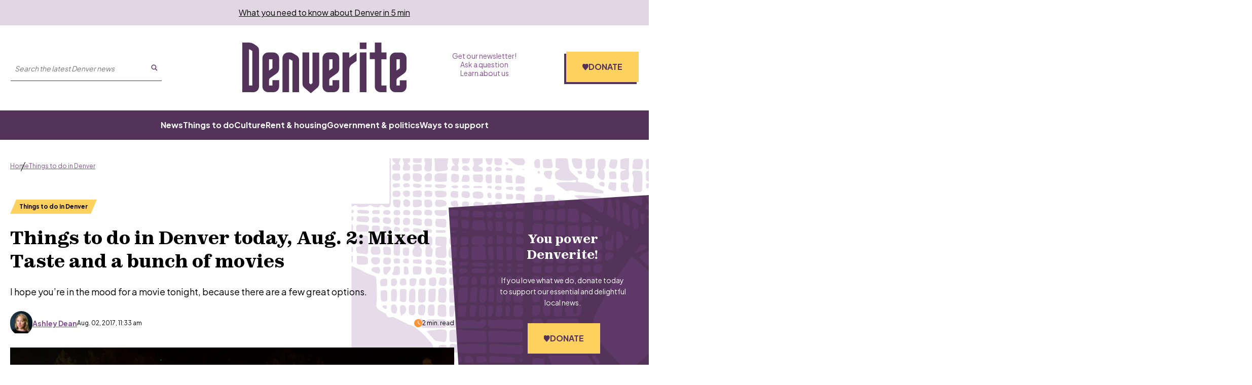

--- FILE ---
content_type: text/html; charset=utf-8
request_url: https://www.google.com/recaptcha/api2/aframe
body_size: 149
content:
<!DOCTYPE HTML><html><head><meta http-equiv="content-type" content="text/html; charset=UTF-8"></head><body><script nonce="jPbpAKi4mIP3RUv1eN-4BQ">/** Anti-fraud and anti-abuse applications only. See google.com/recaptcha */ try{var clients={'sodar':'https://pagead2.googlesyndication.com/pagead/sodar?'};window.addEventListener("message",function(a){try{if(a.source===window.parent){var b=JSON.parse(a.data);var c=clients[b['id']];if(c){var d=document.createElement('img');d.src=c+b['params']+'&rc='+(localStorage.getItem("rc::a")?sessionStorage.getItem("rc::b"):"");window.document.body.appendChild(d);sessionStorage.setItem("rc::e",parseInt(sessionStorage.getItem("rc::e")||0)+1);localStorage.setItem("rc::h",'1767628887761');}}}catch(b){}});window.parent.postMessage("_grecaptcha_ready", "*");}catch(b){}</script></body></html>